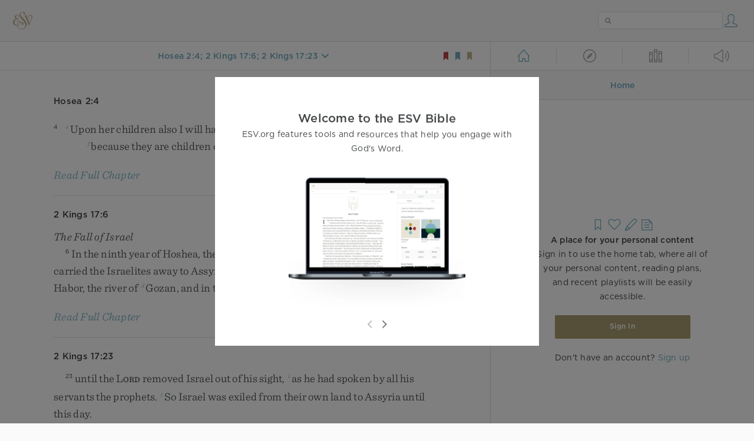

--- FILE ---
content_type: image/svg+xml
request_url: https://dch8lckz6x8ar.cloudfront.net/static/img/account-light.b51baea00147.svg?aec86e2f5e5a
body_size: 99
content:
<svg width="28" height="28" viewBox="0 0 28 28" fill="none" xmlns="http://www.w3.org/2000/svg">
<path fill-rule="evenodd" clip-rule="evenodd" d="M23.2195 24.5C24.4265 24.5 24.5 22.9695 24.5 22.119C24.5 21.2675 23.4747 20.9345 23.4747 20.9345L16.8172 18.0715V17.119C16.8172 17.119 19.25 14.4355 19.25 10C19.25 4.917 16.5006 3.5 14 3.5C11.4994 3.5 8.75 4.917 8.75 10C8.75 14.4355 11.1829 17.0995 11.1829 17.0995V18.0315L4.52533 20.9345C4.52533 20.9345 3.5 21.302 3.5 22.1535C3.5 23.004 3.58137 24.5 4.78047 24.5H23.2195Z" stroke="#72ABBF" stroke-width="1.25" stroke-linecap="round" stroke-linejoin="round"/>
</svg>
